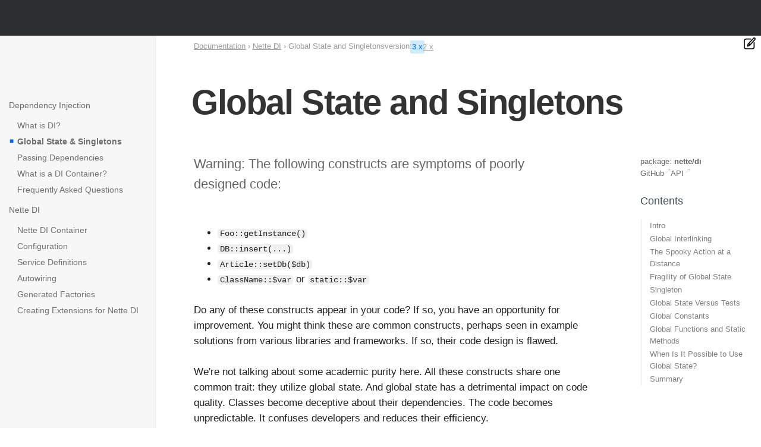

--- FILE ---
content_type: text/html; charset=utf-8
request_url: https://doc.nette.org/en/dependency-injection/global-state
body_size: 12145
content:
<!DOCTYPE html>
<html lang="en" class="site--nette site--wide">
<head>
	<meta charset="utf-8">
	<meta name="viewport" content="width=device-width, initial-scale=1, viewport-fit=cover">

	<title>Global State and Singletons – Nette Documentation</title>

	<meta name="author" content="David Grudl; https://davidgrudl.com">
	<meta name="description" content="Warning: The following constructs are symptoms of poorly designed code:">
	<meta property="og:title" content="Global State and Singletons">
	<meta property="og:description" content="Warning: The following constructs are symptoms of poorly designed code:"> 
	<meta property="og:image" content="https://files.nette.org/ogimages/nette?text=Global+State+and+Singletons">
	<meta property="og:image:width" content="1200">
	<meta property="og:image:height" content="630">
	<meta property="og:url" content="https://doc.nette.org/en/dependency-injection/global-state">
	<meta property="og:site_name" content="Nette Documentation">
	<meta name="twitter:card" content="summary_large_image">
	<meta name="twitter:site" content="@nettefw">

	<script src="https://files.nette.org/assets/nette-snKAZNIL.js" type="module" crossorigin></script><link rel="modulepreload" href="https://files.nette.org/assets/refresh-content-DnYbp7vg.js" crossorigin><link rel="stylesheet" href="https://files.nette.org/assets/nette-DuLMoXQ0.css" crossorigin><link rel="stylesheet" href="https://files.nette.org/assets/refresh-content-YKFc9WzE.css" crossorigin>
	<link rel="canonical" href="https://doc.nette.org/en/dependency-injection/global-state">
	<link rel="icon" href="/favicon.ico">
	<link rel="icon" href="https://files.nette.org/icons/nette/favicon.svg?v=1746451636" sizes="any" type="image/svg+xml">
	<link rel="apple-touch-icon" href="https://files.nette.org/icons/nette/apple-touch-icon.png?v=1746451636">
	<link rel="manifest" href="https://files.nette.org/icons/nette/site.webmanifest?v=1746451636">
	<link rel="alternate" hreflang="en" href="https://doc.nette.org/en/dependency-injection/global-state">
	<link rel="alternate" hreflang="cs" href="https://doc.nette.org/cs/dependency-injection/global-state">
	<link rel="alternate" hreflang="de" href="https://doc.nette.org/de/dependency-injection/global-state">
	<link rel="alternate" hreflang="es" href="https://doc.nette.org/es/dependency-injection/global-state">
	<link rel="alternate" hreflang="fr" href="https://doc.nette.org/fr/dependency-injection/global-state">
	<link rel="alternate" hreflang="it" href="https://doc.nette.org/it/dependency-injection/global-state">
	<link rel="alternate" hreflang="hu" href="https://doc.nette.org/hu/dependency-injection/global-state">
	<link rel="alternate" hreflang="pl" href="https://doc.nette.org/pl/dependency-injection/global-state">
	<link rel="alternate" hreflang="pt" href="https://doc.nette.org/pt/dependency-injection/global-state">
	<link rel="alternate" hreflang="ro" href="https://doc.nette.org/ro/dependency-injection/global-state">
	<link rel="alternate" hreflang="sl" href="https://doc.nette.org/sl/dependency-injection/global-state">
	<link rel="alternate" hreflang="tr" href="https://doc.nette.org/tr/dependency-injection/global-state">
	<link rel="alternate" hreflang="el" href="https://doc.nette.org/el/dependency-injection/global-state">
	<link rel="alternate" hreflang="bg" href="https://doc.nette.org/bg/dependency-injection/global-state">
	<link rel="alternate" hreflang="ru" href="https://doc.nette.org/ru/dependency-injection/global-state">
	<link rel="alternate" hreflang="uk" href="https://doc.nette.org/uk/dependency-injection/global-state">
	<link rel="alternate" hreflang="ja" href="https://doc.nette.org/ja/dependency-injection/global-state">
	<link rel="search" type="application/opensearchdescription+xml" href="https://nette.org/opensearch.xml" title="Nette Framework">
	<link rel="search" type="application/opensearchdescription+xml" href="https://forum.nette.org/opensearch.xml" title="Nette Framework forum">
	<meta name="docsearch:rank" content="30">
	<link rel="prev" href="/en/dependency-injection/introduction">
	<link rel="next" href="/en/dependency-injection/passing-dependencies">

	<script src="https://www.googletagmanager.com/gtag/js?id=G-351ZWVTLMC" async></script>
	<script>
		let cyrb53 = function(f,c){ c=void 0===c?0:c;for(var a=3735928559^c,b=1103547991^c,d=0,e;d<f.length;d++)e=f.charCodeAt(d),a=Math.imul(a^e,2654435761),b=Math.imul(b^e,1597334677);a=Math.imul(a^a>>>16,2246822507)^Math.imul(b^b>>>13,3266489909);b=Math.imul(b^b>>>16,2246822507)^Math.imul(a^a>>>13,3266489909);return 4294967296*(2097151&b)+(a>>>0)};
		let validityInterval = Math.round(new Date() / 1000 / 3600 / 24 / 7);
		let clientIdHash = cyrb53(["18.223.160.117", validityInterval, window.location.host, navigator.userAgent, navigator.language, screen.height, screen.width, screen.colorDepth, new Date().getTimezoneOffset()].join(';')).toString(16);

		window.dataLayer = window.dataLayer || [];
		function gtag(){ dataLayer.push(arguments);}
		gtag('js', new Date());
		gtag('config', "G-351ZWVTLMC", { client_storage: 'none', anonymize_ip: true, client_id: clientIdHash })
	</script>

	<script>
		(new ResizeObserver(() => { document.documentElement.style.setProperty('--viewport-width', document.documentElement.clientWidth + 'px'); })).observe(document.documentElement);
	</script>
</head>


<body>
<div class="nettebar-placeholder nettebar--sticky"></div>
<script src="https://nette.org/endpoint?nettebar=3&amp;lang=en&amp;active=&amp;langs=en,cs,de,es,fr,it,hu,pl,pt,ro,sl,tr,el,bg,ru,uk,ja" async></script>



	<section class="main main--dependency-injection main--leftbar main--sidebar">
		<div class="container">
		<div class="container-margin">
			<div class="main-columns">
	<h1 class="main-header">Global State and Singletons</h1>

				<div class="content">





	<main class="wiki">
	

<p class="perex">Warning: The following constructs are symptoms of poorly designed code:</p>

<ul>
	<li><code>Foo::getInstance()</code></li>

	<li><code>DB::insert(...)</code></li>

	<li><code>Article::setDb($db)</code></li>

	<li><code>ClassName::$var</code> or <code>static::$var</code></li>
</ul>

<p>Do any of these constructs appear in your code? If so, you have an opportunity for improvement. You might think these are
common constructs, perhaps seen in example solutions from various libraries and frameworks. If so, their code design is
flawed.</p>

<p>We're not talking about some academic purity here. All these constructs share one common trait: they utilize global state. And
global state has a detrimental impact on code quality. Classes become deceptive about their dependencies. The code becomes
unpredictable. It confuses developers and reduces their efficiency.</p>

<p>In this chapter, we'll explain why this is the case and how to avoid global state.</p>

<h2 id="toc-global-interlinking">Global Interlinking</h2>

<p>In an ideal world, an object should only communicate with objects that were <a
href="https://doc.nette.org/en/dependency-injection/passing-dependencies">directly passed to it</a>. If I create two objects
<code>A</code> and <code>B</code> and never pass a reference between them, then neither <code>A</code> nor <code>B</code> can
access or modify the other's state. This is a highly desirable property of code. It's akin to having a battery and a light bulb;
the bulb won't light up until you connect it to the battery with a wire.</p>

<p>However, this doesn't hold true for global (static) variables or singletons. Object <code>A</code> could <i>wirelessly</i>
access object <code>C</code> and modify it without any reference passing, by calling <code>C::changeSomething()</code>. If object
<code>B</code> also taps into the global <code>C</code>, then <code>A</code> and <code>B</code> can influence each other through
<code>C</code>.</p>

<p>Using global variables introduces a new form of <i>wireless</i> coupling, invisible from the outside. It creates a smokescreen,
making the code harder to understand and use. To truly grasp the dependencies, developers must read every line of source code,
instead of just relying on the class interfaces. Furthermore, this coupling is entirely unnecessary. Global state is used because
it's easily accessible from anywhere and allows, for instance, writing to a database through a global (static) method
<code>DB::insert()</code>. However, as we will demonstrate, the perceived convenience is minimal compared to the severe
complications it introduces.</p>

<p class="note">In terms of behavior, there is no difference between a global and a static variable. They are equally harmful.</p>

<h2 id="toc-the-spooky-action-at-a-distance">The Spooky Action at a Distance</h2>

<p>“Spooky action at a distance” – that's what Albert Einstein famously called a phenomenon in quantum physics that gave
him the creeps in 1935. It refers to quantum entanglement, where measuring a property of one particle instantaneously affects
another entangled particle, regardless of the distance separating them, even millions of light-years. which seemingly violates the
fundamental law of the universe that nothing can travel faster than light.</p>

<p>In the software world, ‘spooky action at a distance’ describes a situation where we execute a process believed to be
isolated (since no dependencies were explicitly passed), yet unexpected interactions and state changes occur in distant parts of
the system, unbeknownst to us. This can only occur through global state.</p>

<p>Imagine joining a development team on a project with a large, mature codebase. Your new lead asks you to implement a new
feature and, like a good developer, you start by writing a test. But because you're new to the project, you do a lot of
exploratory ‘what happens if I call this method’ type tests. And you try to write the following test:</p>

<pre
class="language-php"><code>function testCreditCardCharge()
{
	$cc = new CreditCard(&#039;1234567890123456&#039;, 5, 2028); // your card number
	$cc-&gt;charge(100);
}
</code></pre>

<p>You run the code, perhaps several times, and after a while, you notice bank notifications on your phone: $100 has been charged
to your credit card with each execution! 🤦‍♂️</p>

<p>How on earth could the test cause an actual charge? Operating with a credit card isn't simple. You need to interact with a
third-party web service, know its URL, authenticate, and so forth. None of this information is included in the test. Worse still,
you don't know where this information resides, making it impossible to mock the external dependencies to prevent the $100 charge
on each test run. And as a new developer, how were you supposed to know that what you were about to do would lead to you being
$100 poorer?</p>

<p>That's a spooky action at a distance!</p>

<p>You're forced to sift through extensive source code and consult senior colleagues to understand the
project's interconnections. This difficulty arises because the <code>CreditCard</code> class interface doesn't reveal the
necessary global state initialization. Even examining the class's source code might not reveal which initialization method to
call. At best, you might find the global variable being accessed and attempt to deduce how to initialize it.</p>

<p>The classes in such a project are pathological liars. The <code>CreditCard</code> class pretends it can be simply instantiated
and its <code>charge()</code> method called. However, it secretly interacts with another class, <code>PaymentGateway</code>,
representing the payment gateway. Even the <code>PaymentGateway</code> interface might suggest independent initialization, but in
reality, it might pull credentials from a configuration file, and so on. The original developers understand that
<code>CreditCard</code> requires <code>PaymentGateway</code>. They wrote the code this way. But for newcomers, it's a complete
mystery that hinders their ability to learn and contribute effectively.</p>

<p>How to fix the situation? Easy. <b>Let the API declare dependencies.</b></p>

<pre
class="language-php"><code>function testCreditCardCharge()
{
	$gateway = new PaymentGateway(/* ... */);
	$cc = new CreditCard(&#039;1234567890123456&#039;, 5, 2028);
	$cc-&gt;charge($gateway, 100);
}
</code></pre>

<p>Notice how the interdependencies within the code become immediately apparent. Because the <code>charge()</code> method declares
its need for a <code>PaymentGateway</code>, you no longer need to guess or ask about this dependency. You know you need to create
an instance, and in doing so, you'll discover the required access parameters. Without them, the code wouldn't even run.</p>

<p>And most importantly, you can now mock the payment gateway so you won't be charged $100 every time you run a test.</p>

<p>Global state allows objects to secretly access dependencies not declared in their APIs, effectively turning your APIs into
pathological liars.</p>

<p>You may not have thought of it this way before, but whenever you use global state, you're creating secret wireless
communication channels. This spooky action at a distance forces developers to read every line of code to understand potential
interactions, reducing productivity and confusing new team members. If you're the one who created the code, you know the real
dependencies, but anyone who comes after you is clueless.</p>

<p>Avoid writing code that relies on global state; prefer passing dependencies explicitly. Embrace dependency injection.</p>

<h2 id="toc-fragility-of-global-state">Fragility of Global State</h2>

<p>In code utilizing global state and singletons, you can never be certain when or by whom the state was modified. This risk
manifests even during initialization. The following code intends to create a database connection and initialize a payment gateway,
but it repeatedly throws exceptions, and debugging the cause is extremely tedious:</p>

<pre
class="language-php"><code>PaymentGateway::init();
DB::init(&#039;mysql:&#039;, &#039;user&#039;, &#039;password&#039;);
</code></pre>

<p>You must meticulously trace the code to discover that the <code>PaymentGateway</code> object wirelessly accesses other objects,
some requiring a database connection. Therefore, the database must be initialized before <code>PaymentGateway</code>. However, the
smokescreen of global state hides this from you. How much time would be saved if the APIs of these classes were honest and
declared their dependencies?</p>

<pre
class="language-php"><code>$db = new DB(&#039;mysql:&#039;, &#039;user&#039;, &#039;password&#039;);
$gateway = new PaymentGateway($db, ...);
</code></pre>

<p>A similar problem arises when using global access to a database connection:</p>

<pre
class="language-php"><code>use Illuminate\Support\Facades\DB;

class Article
{
	public function save(): void
	{
		DB::insert(/* ... */);
	}
}
</code></pre>

<p>When calling the <code>save()</code> method, it's uncertain whether a database connection has been established or who is
responsible for establishing it. If we need to change the database connection dynamically (e.g., for testing), we might resort to
adding methods like <code>DB::reconnect(...)</code> or <code>DB::reconnectForTest()</code>.</p>

<p>Consider an example:</p>

<pre
class="language-php"><code>$article = new Article;
// ...
DB::reconnectForTest();
Foo::doSomething();
$article-&gt;save();
</code></pre>

<p>How can we be sure that the test database is actually used when <code>$article-&gt;save()</code> is called? What if the
<code>Foo::doSomething()</code> method changed the global database connection? To determine this, we'd need to inspect the source
code of <code>Foo</code> and potentially many other classes. This investigation would only provide a temporary answer, as the
situation could change later.</p>

<p>What if we move the database connection to a static variable inside the <code>Article</code> class?</p>

<pre
class="language-php"><code>class Article
{
	private static DB $db;

	public static function setDb(DB $db): void
	{
		self::$db = $db;
	}

	public function save(): void
	{
		self::$db-&gt;insert(/* ... */);
	}
}
</code></pre>

<p>This doesn't change anything at all. The problem is the global state itself, regardless of which class it's hidden within. In
this scenario, just like the previous one, when <code>$article-&gt;save()</code> is called, we have no certainty about which
database the data will be written to. Anyone, anywhere in the application, could have changed the database at any time using
<code>Article::setDb()</code>. Without our knowledge.</p>

<p>The global state makes our application <b>extremely fragile</b>.</p>

<p>However, there is a simple way to deal with this problem. Just have the API declare dependencies to ensure proper
functionality.</p>

<pre
class="language-php"><code>class Article
{
	public function __construct(
		private DB $db,
	) {
	}

	public function save(): void
	{
		$this-&gt;db-&gt;insert(/* ... */);
	}
}

$article = new Article($db);
// ...
Foo::doSomething();
$article-&gt;save();
</code></pre>

<p>This approach eliminates concerns about hidden or unexpected changes to the database connection. We now have certainty about
where the article is being saved, and modifications within unrelated classes can no longer affect it. The code is no longer
fragile, but stable.</p>

<p>Avoid writing code that relies on global state; prefer passing dependencies explicitly. Embrace dependency injection.</p>

<h2 id="toc-singleton">Singleton</h2>

<p>Singleton is a design pattern that, by <a href="https://en.wikipedia.org/wiki/Singleton_pattern">definition</a> from the famous
Gang of Four publication, restricts a class to a single instance and offers global access to it. The implementation of this
pattern usually resembles the following code:</p>

<pre
class="language-php"><code>class Singleton
{
	private static self $instance;

	public static function getInstance(): self
	{
		self::$instance ??= new self;
		return self::$instance;
	}

	// and other methods that perform the functions of the class
}
</code></pre>

<p>Unfortunately, the singleton introduces global state into the application. And as we have shown above, global state is
undesirable. That's why the singleton is considered an antipattern.</p>

<p>Don't use singletons in your code and replace them with other mechanisms. You really don't need singletons. However, if you
need to ensure only one instance of a class exists throughout the application, delegate this responsibility to the <a
href="https://doc.nette.org/en/dependency-injection/container">DI container</a>. This creates an application-scoped singleton,
commonly referred to as a service. The class itself is then freed from managing its uniqueness (i.e., it won't have a
<code>getInstance()</code> method or a static instance property) and can focus solely on its responsibilities. Thus, it will stop
violating the single responsibility principle.</p>

<h2 id="toc-global-state-versus-tests">Global State Versus Tests</h2>

<p>When writing tests, we ideally assume each test is an isolated unit, with no external state entering or leaving it. After a
test completes, any state associated with it should be automatically cleaned up by the garbage collector. This makes the tests
isolated. Therefore, we can run the tests in any order.</p>

<p>However, when global states or singletons are present, these beneficial assumptions crumble. State can leak into and out of
tests. Suddenly, the order of the tests may matter.</p>

<p>To even test code involving singletons, developers often have to compromise their integrity, for example, by allowing the
singleton instance to be replaced. Such solutions are, at best, hacks that lead to code that is difficult to maintain and
understand. Any test (or its <code>tearDown()</code> method) that modifies global state must meticulously revert those
changes.</p>

<p>Global state is the biggest headache in unit testing!</p>

<p>How to fix this? Simple. Avoid writing code that uses singletons; prefer passing dependencies explicitly. Embrace dependency
injection.</p>

<h2 id="toc-global-constants">Global Constants</h2>

<p>Global state is not limited to the use of singletons and static variables, but can also apply to global constants.</p>

<p>Constants whose values represent universal truths (<code>M_PI</code>) or provide self-contained information
(<code>PREG_BACKTRACK_LIMIT_ERROR</code>) are generally acceptable. Conversely, constants used as a way to <i>wirelessly</i>
inject information into code are effectively hidden dependencies. Like <code>LOG_FILE</code> in the following example. Using the
<code>FILE_APPEND</code> constant is perfectly correct.</p>

<pre
class="language-php"><code>const LOG_FILE = &#039;...&#039;;

class Foo
{
	public function doSomething()
	{
		// ...
		file_put_contents(LOG_FILE, $message . &quot;\n&quot;, FILE_APPEND);
		// ...
	}
}
</code></pre>

<p>Instead, we should declare the log file path as a parameter in the <code>Foo</code> class's constructor, making it an explicit
part of its API:</p>

<pre
class="language-php"><code>class Foo
{
	public function __construct(
		private string $logFile,
	) {
	}

	public function doSomething()
	{
		// ...
		file_put_contents($this-&gt;logFile, $message . &quot;\n&quot;, FILE_APPEND);
		// ...
	}
}
</code></pre>

<p>Now, we explicitly pass the path to the log file. We can easily change it as needed, which simplifies testing and code
maintenance.</p>

<h2 id="toc-global-functions-and-static-methods">Global Functions and Static Methods</h2>

<p>We want to emphasize that using static methods and global functions is not inherently problematic. We explained the issues with
methods like <code>DB::insert()</code>, but the core problem was always the underlying global state, typically stored in a static
variable. The <code>DB::insert()</code> method relies on a static variable to hold the database connection. Without this variable,
it would be impossible to implement the method.</p>

<p>Using deterministic static methods and functions like <code>DateTimeImmutable::createFromFormat()</code>,
<code>Closure::fromCallable()</code>, <code>strlen()</code>, and many others is perfectly compatible with dependency injection.
These functions are predictable because they always return the same result for the same input parameters. They do not use any
global state.</p>

<p>However, there are functions in PHP that are not deterministic. These include, for example, the <code>htmlspecialchars()</code>
function. Its third parameter, <code>$encoding</code>, if omitted, defaults to the value of the <code>default_charset</code>
configuration option (<code>ini_get('default_charset')</code>). Therefore, it's recommended to always specify this parameter to
prevent potential unpredictable behavior. Nette consistently does this.</p>

<p>Some functions, like <code>strtolower()</code> and <code>strtoupper()</code>, exhibited non-deterministic behavior in the
recent past, depending on the locale setting (<code>setlocale()</code>). This caused many complications, most often when working
with the Turkish language. This is because Turkish distinguishes between dotted and dotless ‘I’ in both lowercase and
uppercase. Consequently, <code>strtolower('I')</code> returned <code>ı</code> (dotless lowercase i), and
<code>strtoupper('i')</code> returned <code>İ</code> (dotted uppercase I), leading to numerous mysterious application errors.
However, this problem was fixed in PHP version 8.2 and the functions are no longer locale dependent.</p>

<p>This serves as a good example of how global state (locale setting) troubled thousands of developers worldwide. The eventual
solution involved making the functions locale-independent, effectively removing the hidden dependency.</p>

<h2 id="toc-when-is-it-possible-to-use-global-state">When Is It Possible to Use Global State?</h2>

<p>There are specific, limited situations where using global state might be acceptable. For example, during debugging, when you
need to dump a variable's value or measure the execution time of a specific code segment. In these cases, involving temporary
actions that will later be removed from the code, using a globally accessible dumper or timer can be legitimate. These tools are
not part of the application's core design.</p>

<p>Another example involves PHP's regular expression functions (<code>preg_*</code>), which internally cache compiled regular
expressions in static memory. When you call functions with the same regular expression multiple times across your code, the
expression is compiled only once. This caching improves performance and is entirely invisible to the user, making this use of
internal static state generally acceptable.</p>

<h2 id="toc-summary">Summary</h2>

<p>We have discussed why it makes sense to:</p>

<ol>
	<li>Eliminate all mutable static properties (global state) from your code</li>

	<li>Explicitly declare dependencies</li>

	<li>And utilize dependency injection</li>
</ol>

<p>When designing your code, remember that every mutable <code>static $foo</code> is a potential source of problems. To create a
DI-friendly environment, it's crucial to completely eliminate global state and replace it with dependency injection.</p>

<p>During this process, you might discover the need to split classes that have multiple responsibilities. Don't hesitate to do so;
strive for the Single Responsibility Principle.</p>

<p><em>I would like to thank Miško Hevery, whose articles such as <a
href="https://web.archive.org/web/20230321084133/http://misko.hevery.com/code-reviewers-guide/flaw-brittle-global-state-singletons/">Flaw:
Brittle Global State &amp; Singletons</a> form the basis of this chapter.</em></p>

	</main>


	<nav class="pagination" aria-label="pagination">
			<a href="/en/dependency-injection/introduction" class="pagination-previous">◄ What is Dependency Injection?</a>
			<a href="/en/dependency-injection/passing-dependencies" class="pagination-next">Passing Dependencies ►</a>
	</nav>


	<aside class="note" style="margin-top: 4em; width: fit-content; zoom: 80%;">
		<p class="lead">Found a problem with this page?</p>
		<ul style="padding-left: 20px">
			<li><a href="https://github.com/nette/docs/blob/master/dependency-injection/en/global-state.texy" target="_blank" rel="noopener">Show on GitHub</a> (then press E to edit)</li>
			<li><a href="https://editor.nette.org/?url=https%3A%2F%2Fgithub.com%2Fnette%2Fdocs%2Fblob%2Fmaster%2Fdependency-injection%2Fen%2Fglobal-state.texy" target="_blank" rel="noopener">Open preview</a></li>
			<li><a href="https://github.com/nette/docs/issues/new?body=URL%3A%20https%3A%2F%2Fdoc.nette.org%2Fen%2Fdependency-injection%2Fglobal-state%0A%0A" target="_blank" rel="noopener">Report a problem with this page on GitHub</a></li>
		</ul>
	</aside>



	<div class="leftbar-toggle"><svg viewBox="0 0 64 64"><path d="m50 8h-36c-3.309 0-6 2.691-6 6v36c0 3.309 2.691 6 6 6h36c3.309 0 6-2.691 6-6v-36c0-3.309-2.691-6-6-6zm-38 42v-36c0-1.103.897-2 2-2h8v40h-8c-1.103 0-2-.897-2-2zm40 0c0 1.103-.897 2-2 2h-24v-40h24c1.103 0 2 .897 2 2z"></path></svg></div>

	<div class="topbar" >
		<ol class="breadcrumbs" aria-label="breadcrumbs">
			<li><a href="/en/">Documentation</a></li>
			<li><a href="/en/dependency-injection">Nette DI</a></li>
			<li>Global State and Singletons</li>
		</ol>

		<div class="versions">
			version:
			<a href="/en/dependency-injection/global-state" class="active">3.x</a>
			<a href="/en/dependency-injection/global-state/2.x">2.x</a>
		</div>
	</div>
				</div>

	<aside class="leftbar">
		<div class="leftbar-sticky">
			<nav class="leftbar-menu">
			<h3 id="toc-dependency-injection">Dependency Injection</h3>

<ul>
	<li><a href="https://doc.nette.org/en/dependency-injection/introduction">What is DI?</a></li>

	<li><a class="active" href="https://doc.nette.org/en/dependency-injection/global-state">Global State &amp; Singletons</a></li>

	<li><a href="https://doc.nette.org/en/dependency-injection/passing-dependencies">Passing Dependencies</a></li>

	<li><a href="https://doc.nette.org/en/dependency-injection/container">What is a DI Container?</a></li>

	<li><a href="https://doc.nette.org/en/dependency-injection/faq">Frequently Asked Questions</a></li>
</ul>

<h3 id="toc-nette-di">Nette DI</h3>

<ul>
	<li><a href="https://doc.nette.org/en/dependency-injection/nette-container">Nette DI Container</a></li>

	<li><a href="https://doc.nette.org/en/dependency-injection/configuration">Configuration</a></li>

	<li><a href="https://doc.nette.org/en/dependency-injection/services">Service Definitions</a></li>

	<li><a href="https://doc.nette.org/en/dependency-injection/autowiring">Autowiring</a></li>

	<li><a href="https://doc.nette.org/en/dependency-injection/factory">Generated Factories</a></li>

	<li><a href="https://doc.nette.org/en/dependency-injection/extensions">Creating Extensions for Nette DI</a></li>
</ul>

			</nav>
		</div>
	</aside>
	<aside class="sidebar">
		<ul class="sidebar-links">
			<li style="flex: 1 0 100%">package: <b style="white-space: nowrap">nette/di</b></li>
			<li><a href="https://github.com/nette/di" target="_blank" rel="noopener">GitHub</a></li>
			<li><a href="https://api.nette.org/di/" target="_blank">API</a></li>
		</ul>

		<div class="sidebar-toc">
			<h4>Contents</h4>

			<ul>
				<li><a href="#">Intro</a></li>
					<li><a href="#toc-global-interlinking">Global Interlinking</a>
					</li>
					<li><a href="#toc-the-spooky-action-at-a-distance">The Spooky Action at a Distance</a>
					</li>
					<li><a href="#toc-fragility-of-global-state">Fragility of Global State</a>
					</li>
					<li><a href="#toc-singleton">Singleton</a>
					</li>
					<li><a href="#toc-global-state-versus-tests">Global State Versus Tests</a>
					</li>
					<li><a href="#toc-global-constants">Global Constants</a>
					</li>
					<li><a href="#toc-global-functions-and-static-methods">Global Functions and Static Methods</a>
					</li>
					<li><a href="#toc-when-is-it-possible-to-use-global-state">When Is It Possible to Use Global State?</a>
					</li>
					<li><a href="#toc-summary">Summary</a>
					</li>
			</ul>


		</div>
	</aside>
			</div>

<div class="minimenu minimenu--wiki">
	<div>
		<div><img src="https://files.nette.org/images/edit-button.svg?v=1612307862" width="20"></div>
		<ul>
			<li><a href="https://github.com/nette/docs/blob/master/dependency-injection/en/global-state.texy" target="_blank" rel="noopener">Show on GitHub</a></li>

			<li><a href="https://editor.nette.org/?url=https%3A%2F%2Fgithub.com%2Fnette%2Fdocs%2Fblob%2Fmaster%2Fdependency-injection%2Fen%2Fglobal-state.texy" target="_blank" rel="noopener">Open preview</a></li>

			<li><a href="/en/contributing/documentation">How to write?</a></li>

			<li>changed Oct 22, 2025</li>

			<li><a href="/en/dependency-injection/global-state?view=links" rel="nofollow">Backlinks</a> | <a href="https://nette.org/special/broken-links" rel="nofollow">Broken links</a></li>

			<li><a href="https://nette.org/special/all-pages">All pages</a></li>
		</ul>
	</div>
</div>
		</div>
		</div>
	</section>

	<footer class="footer">
		<div class="container">
			<div class="flex is-multiline is-always footer-columns">
				<div class="is-narrow">
					<h6>Check our other projects</h6>
					<ul>
						<li><a href="https://doc.nette.org/en/application">Web Framework <span>component-based MVC</span></a></li>
						<li><a href="https://latte.nette.org/">Latte <span>the safest &amp; intuitive templates</span></a></li>
						<li><a href="https://tester.nette.org/">Tester <span>enjoyable unit testing in PHP</span></a></li>
						<li><a href="https://tracy.nette.org/">Tracy <span>debugging tool you will love ♥</span></a></li>
						<li><a href="https://doc.nette.org/en/dependency-injection">Dependency Injection <span>challenging container</span></a></li>
						<li><a href="https://doc.nette.org/en/caching">Caching</a></li>
						<li><a href="https://doc.nette.org/en/database">Database <span>layer for PHP</span></a></li>
						<li><a href="https://doc.nette.org/en/forms">Forms <span>greatly facilitates web forms</span></a></li>
						<li><a href="https://doc.nette.org/en/mail">Mail <span>sending emails</span></a></li>
						<li><a href="https://doc.nette.org/en/neon">Neon <span>readable file format</span></a></li>
						<li><a href="https://doc.nette.org/en/php-generator">PHP Code Generator</a></li>
						<li><a href="https://doc.nette.org/en/schema">Schema <span>user data validation</span></a></li>
						<li><a href="https://doc.nette.org/en/utils">Utils <span>collection of useful utilities</span></a></li>
						<li><a href="https://nette.org/en/packages">…list of all packages</a></li>
					</ul>
				</div>

				<div class="is-narrow">
					<h6>Help &amp; Support</h6>
					<ul>
						<li><a href="https://forum.nette.org/en/">Forum</a></li>
						<li><a href="https://discord.gg/azXxTbuQVq">Discord Nette</a></li>
						<li><a href="https://nette.org/en/releases">Release Notes</a></li>
						<li><a href="https://commits.nette.org">Commits</a></li>
					</ul>

					<h6>Learn</h6>
					<ul>
						<li><a href="https://doc.nette.org">Documentation</a></li>
						<li><a href="https://blog.nette.org">Blog</a></li>
						<li><a href="https://api.nette.org">API</a></li>
						<li><a href="https://nette.org/en/history">About Nette</a></li>
					</ul>
				</div>

				<div class="is-narrow">
					<h6>Community</h6>
					<ul>
						<li><a href="https://nette.org/en/donate#platinum-partner">Partners and sponsors</a></li>
						<li><a href="https://github.com/nette">GitHub</a></li>
						<li><a href="https://componette.org">Componette</a></li>
						<li><a href="https://nette.org/contributors">Hall of Fame</a></li>
						<li><a href="https://builtwith.nette.org/">Showcase</a></li>
					</ul>
					<ul>
						<li><a href="https://nette.org/donate">Donate Now</a></li>
					</ul>
				</div>
				<div class="is-narrow footer-newsletter">
					<h6>Choose your language</h6>

					<ul>
							<li><b><a href="https://doc.nette.org/en/dependency-injection/global-state" hreflang="en">English</a></b></li>
							<li><a href="https://doc.nette.org/cs/dependency-injection/global-state" hreflang="cs">Česky</a></li>
							<li><a href="https://doc.nette.org/de/dependency-injection/global-state" hreflang="de">Deutsch</a></li>
							<li><a href="https://doc.nette.org/es/dependency-injection/global-state" hreflang="es">Español</a></li>
							<li><a href="https://doc.nette.org/fr/dependency-injection/global-state" hreflang="fr">Français</a></li>
							<li><a href="https://doc.nette.org/it/dependency-injection/global-state" hreflang="it">Italiano</a></li>
							<li><a href="https://doc.nette.org/hu/dependency-injection/global-state" hreflang="hu">Magyar</a></li>
							<li><a href="https://doc.nette.org/pl/dependency-injection/global-state" hreflang="pl">Polska</a></li>
							<li><a href="https://doc.nette.org/pt/dependency-injection/global-state" hreflang="pt">Português</a></li>
							<li><a href="https://doc.nette.org/ro/dependency-injection/global-state" hreflang="ro">Română</a></li>
							<li><a href="https://doc.nette.org/sl/dependency-injection/global-state" hreflang="sl">Slovenski</a></li>
							<li><a href="https://doc.nette.org/tr/dependency-injection/global-state" hreflang="tr">Türkçe</a></li>
							<li><a href="https://doc.nette.org/el/dependency-injection/global-state" hreflang="el">Ελληνικά</a></li>
							<li><a href="https://doc.nette.org/bg/dependency-injection/global-state" hreflang="bg">Български</a></li>
							<li><a href="https://doc.nette.org/ru/dependency-injection/global-state" hreflang="ru">Русский</a></li>
							<li><a href="https://doc.nette.org/uk/dependency-injection/global-state" hreflang="uk">Українська</a></li>
							<li><a href="https://doc.nette.org/ja/dependency-injection/global-state" hreflang="ja">日本語</a></li>
					</ul>

					<h6>Follow us</h6>

					<div class="social-big-icons">
						<a href="https://blog.nette.org" title="Nette Blog"><img src="https://files.nette.org/images/icon-blog.png?v=1612307863" alt="Nette Blog"></a>
						<a href="https://twitter.com/nettefw" title="Twitter"><img src="https://files.nette.org/images/icon-twitter.png?v=1612307863" alt="Twitter"></a>
					</div>
				</div>
			</div>

			<hr>

			<p>Hosted on e-infrastructure <a href="https://www.cesnet.cz/sluzby/">CESNET</a>. Thank you for your support CESNET association</p>

			<p>&copy; 2008, 2026 <a href="https://davidgrudl.com">David Grudl</a>. All rights reserved. &nbsp;
				<a href="https://nette.org/terms-of-use">Terms of use</a>
				<a style="float:right" href="#top">▲ up</a></p>
		</div>
	</footer>
</body>
</html>
